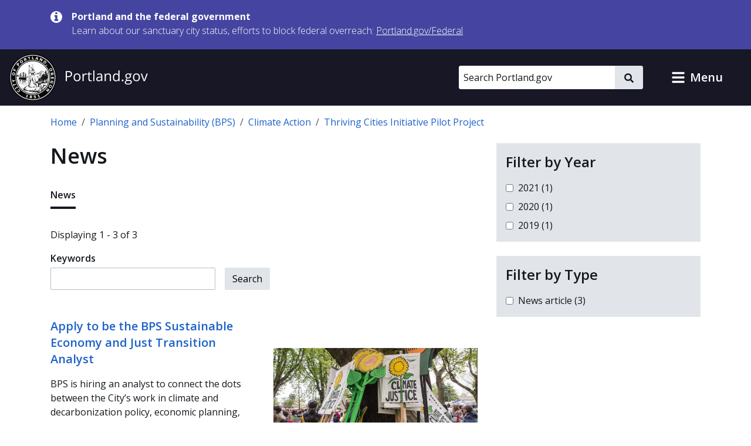

--- FILE ---
content_type: text/html; charset=UTF-8
request_url: https://www.portland.gov/bps/climate-action/thriving-cities/news
body_size: 17427
content:
<!DOCTYPE html>
<html lang="en" dir="ltr" prefix="og: https://ogp.me/ns#">
  <head>
    <meta charset="utf-8" />
<noscript><style>form.antibot * :not(.antibot-message) { display: none !important; }</style>
</noscript><meta name="geo.placename" content="Portland" />
<meta name="geo.position" content="45.515012;-122.679096" />
<meta name="geo.region" content="US-OR" />
<meta name="robots" content="noindex" />
<link rel="canonical" href="https://www.portland.gov/bps/climate-action/thriving-cities/news" />
<meta property="og:site_name" content="Portland.gov" />
<meta property="og:url" content="https://www.portland.gov/bps/climate-action/thriving-cities/news" />
<meta property="og:title" content="News" />
<meta name="twitter:card" content="summary" />
<meta name="twitter:title" content="News" />
<meta name="MobileOptimized" content="width" />
<meta name="HandheldFriendly" content="true" />
<meta name="viewport" content="width=device-width, initial-scale=1.0" />
<link rel="alternate" hreflang="x-default" href="https://www.portland.gov/bps/climate-action/thriving-cities/news" />
<link rel="alternate" hreflang="en" href="https://www.portland.gov/bps/climate-action/thriving-cities/news" />
<link rel="alternate" hreflang="es" href="https://www.portland.gov/es/group/715/news" />
<link rel="alternate" hreflang="vi" href="https://www.portland.gov/vi/group/715/news" />
<link rel="alternate" hreflang="zh-hans" href="https://www.portland.gov/zh-hans/group/715/news" />
<link rel="alternate" hreflang="ru" href="https://www.portland.gov/ru/group/715/news" />
<link rel="alternate" hreflang="uk" href="https://www.portland.gov/uk/group/715/news" />
<link rel="alternate" hreflang="ro" href="https://www.portland.gov/ro/group/715/news" />
<link rel="alternate" hreflang="ne" href="https://www.portland.gov/ne/group/715/news" />
<link rel="alternate" hreflang="ja" href="https://www.portland.gov/ja/group/715/news" />
<link rel="alternate" hreflang="ko" href="https://www.portland.gov/ko/group/715/news" />
<link rel="alternate" hreflang="fil" href="https://www.portland.gov/fil/group/715/news" />
<link rel="alternate" hreflang="lo" href="https://www.portland.gov/lo/group/715/news" />
<link rel="alternate" hreflang="ar" href="https://www.portland.gov/ar/group/715/news" />
<link rel="alternate" hreflang="km" href="https://www.portland.gov/km/group/715/news" />
<link rel="alternate" hreflang="so" href="https://www.portland.gov/so/group/715/news" />
<link rel="alternate" hreflang="chk" href="https://www.portland.gov/chk/group/715/news" />
<link rel="icon" href="/themes/custom/cloudy/favicon.ico" type="image/vnd.microsoft.icon" />
<link rel="alternate" type="application/rss+xml" title="News" href="https://www.portland.gov/bps/climate-action/thriving-cities/news/rss" />

    <title>News | Thriving Cities Initiative Pilot Project | Portland.gov</title>
    <link rel="preconnect" href="https://fonts.googleapis.com">
    <link rel="preconnect" href="https://fonts.gstatic.com" crossorigin>
    <link href="https://fonts.googleapis.com/css2?family=Open+Sans:ital,wght@0,300..800;1,300..800&display=swap" rel="stylesheet">
    <link rel="stylesheet" media="all" href="/sites/default/files/css/css_dombLcbx6CdMAgpPzak1pKMSniak7a2Jt1Ma1QU13Yk.css?delta=0&amp;language=en&amp;theme=cloudy&amp;include=[base64]" />
<link rel="stylesheet" media="all" href="/sites/default/files/css/css_QhzZ_ZHP-tzk99cUKktZjzK35u2keswKYRYj_zTheJY.css?delta=1&amp;language=en&amp;theme=cloudy&amp;include=[base64]" />

          
    <script type="application/json" data-drupal-selector="drupal-settings-json">{"path":{"baseUrl":"\/","pathPrefix":"","currentPath":"group\/715\/news","currentPathIsAdmin":false,"isFront":false,"currentLanguage":"en","currentQuery":{"destination":"\/bps\/climate-action\/thriving-cities\/news"}},"pluralDelimiter":"\u0003","suppressDeprecationErrors":true,"gtag":{"tagId":"","consentMode":false,"otherIds":[],"events":[],"additionalConfigInfo":[]},"ajaxPageState":{"libraries":"[base64]","theme":"cloudy","theme_token":null},"ajaxTrustedUrl":{"\/bps\/climate-action\/thriving-cities\/news":true,"\/search":true},"gtm":{"tagId":null,"settings":{"data_layer":"dataLayer","include_classes":false,"allowlist_classes":"google\nnonGooglePixels\nnonGoogleScripts\nnonGoogleIframes","blocklist_classes":"customScripts\ncustomPixels","include_environment":true,"environment_id":"env-1","environment_token":"gX0sWBBfUHwzWER-y90CyQ"},"tagIds":["GTM-5DGTRSB"]},"admin_dialogs":{"paths":{"\/admin\/config\/system\/actions\/configure\/*":{"class":["use-ajax"],"data-dialog-type":"modal","data-dialog-options":"{\u0022width\u0022:\u0022550\u0022}"},"\/admin\/config\/search\/redirect\/add*":{"class":["use-ajax"],"data-dialog-type":"modal","data-dialog-options":"{\u0022width\u0022:\u0022650\u0022}"},"\/admin\/config\/user-interface\/admin-toolbar*":{"class":["use-ajax"],"data-dialog-type":"modal","data-dialog-options":"{\u0022width\u0022:\u0022550\u0022}"},"\/aggregator\/sources\/add*":{"class":["use-ajax"],"data-dialog-type":"modal","data-dialog-options":"{\u0022width\u0022:\u0022550\u0022}"},"\/aggregator\/sources\/*\/delete*":{"class":["use-ajax"],"data-dialog-type":"modal","data-dialog-options":"{\u0022width\u0022:\u0022550\u0022}"},"\/admin\/config\/services\/aggregator\/settings*":{"class":["use-ajax"],"data-dialog-type":"modal","data-dialog-options":"{\u0022width\u0022:\u0022550\u0022}"},"*\/admin\/config\/content\/paragraphs*":{"class":["use-ajax"],"data-dialog-type":"modal","data-dialog-options":"{\u0022width\u0022:\u0022550\u0022}"},"\/admin\/config\/services\/aggregator\/delete\/*":{"class":["use-ajax"],"data-dialog-type":"modal","data-dialog-options":"{\u0022width\u0022:\u0022550\u0022}"},"\/admin\/config\/system\/delete-orphans*":{"class":["use-ajax"],"data-dialog-type":"modal","data-dialog-options":"{\u0022width\u0022:\u0022550\u0022}"},"\/admin\/config\/development\/settings*":{"class":["use-ajax"],"data-dialog-type":"modal","data-dialog-options":"{\u0022width\u0022:\u0022550\u0022}"},"\/aggregator\/sources\/*\/configure*":{"class":["use-ajax"],"data-dialog-type":"modal","data-dialog-options":"{\u0022width\u0022:\u0022550\u0022}"},"\/comment\/*\/edit*":{"class":["use-ajax"],"data-dialog-type":"modal","data-dialog-options":"{\u0022width\u0022:\u0022550\u0022}"},"\/admin\/config\/search\/simplesitemap\/variants*":{"class":["use-ajax"],"data-dialog-type":"modal","data-dialog-options":"{\u0022width\u0022:\u0022550\u0022}"},"\/admin\/config\/search\/simplesitemap\/types\/*":{"class":["use-ajax"],"data-dialog-type":"modal","data-dialog-options":"{\u0022width\u0022:\u0022550\u0022}"},"\/admin\/config\/system\/file-resup-settings*":{"class":["use-ajax"],"data-dialog-type":"modal","data-dialog-options":"{\u0022width\u0022:\u0022550\u0022}"},"\/admin\/config\/media\/image_effects*":{"class":["use-ajax"],"data-dialog-type":"modal","data-dialog-options":"{\u0022width\u0022:\u0022550\u0022}"},"\/admin\/config\/media\/image-styles\/manage\/*\/effects\/*":{"class":["use-ajax"],"data-dialog-type":"modal","data-dialog-options":"{\u0022width\u0022:\u0022550\u0022}"},"\/admin\/config\/media\/media_file_delete\/settings*":{"class":["use-ajax"],"data-dialog-type":"modal","data-dialog-options":"{\u0022width\u0022:\u0022550\u0022}"},"\/admin\/config\/media\/media-library*":{"class":["use-ajax"],"data-dialog-type":"modal","data-dialog-options":"{\u0022width\u0022:\u0022550\u0022}"},"*\/admin\/config\/services\/rss-publishing*":{"class":["use-ajax"],"data-dialog-type":"modal","data-dialog-options":"{\u0022width\u0022:\u0022550\u0022}"},"*\/admin\/config\/development\/maintenance*":{"class":["use-ajax"],"data-dialog-type":"modal","data-dialog-options":"{\u0022width\u0022:\u0022550\u0022}"},"*\/admin\/modules\/install*":{"class":["use-ajax"],"data-dialog-type":"modal","data-dialog-options":"{\u0022width\u0022:\u0022550\u0022}"},"*\/admin\/theme\/install*":{"class":["use-ajax"],"data-dialog-type":"modal","data-dialog-options":"{\u0022width\u0022:\u0022550\u0022}"},"*\/admin\/config\/development\/logging*":{"class":["use-ajax"],"data-dialog-type":"modal","data-dialog-options":"{\u0022width\u0022:\u0022550\u0022}"},"*\/admin\/config\/regional\/settings*":{"class":["use-ajax"],"data-dialog-type":"modal","data-dialog-options":"{\u0022width\u0022:\u0022550\u0022}"},"*\/admin\/config\/media\/media-settings*":{"class":["use-ajax"],"data-dialog-type":"modal","data-dialog-options":"{\u0022width\u0022:\u0022550\u0022}"},"*\/admin\/config\/media\/image-toolkit*":{"class":["use-ajax"],"data-dialog-type":"modal","data-dialog-options":"{\u0022width\u0022:\u0022550\u0022}"},"\/admin\/config\/services\/rest\/resource\/*\/edit":{"class":["use-ajax"],"data-dialog-type":"modal","data-dialog-options":"{\u0022width\u0022:\u0022550\u0022}"},"\/admin\/config\/user-interface\/shortcut\/link\/*":{"class":["use-ajax"],"data-dialog-type":"modal","data-dialog-options":"{\u0022width\u0022:\u0022550\u0022}"}},"selectors":{"a.media-library-item__remove":{"class":["use-ajax"],"data-dialog-type":"modal","data-dialog-options":"{\u0022width\u0022:\u0022550\u0022}"},"#menu-overview li.edit a":{"class":["use-ajax"],"data-dialog-type":"modal","data-dialog-options":"{\u0022width\u0022:\u0022650\u0022}"},".node-revision-table .revert a":{"class":["use-ajax"],"data-dialog-type":"modal","data-dialog-options":"{\u0022width\u0022:\u0022550\u0022}"},".node-revision-table .delete a":{"class":["use-ajax"],"data-dialog-type":"modal","data-dialog-options":"{\u0022width\u0022:\u0022550\u0022}"}}},"dataLayer":{"defaultLang":"en","languages":{"en":{"id":"en","name":"English","direction":"ltr","weight":0},"es":{"id":"es","name":"Spanish","direction":"ltr","weight":1},"vi":{"id":"vi","name":"Vietnamese","direction":"ltr","weight":2},"zh-hans":{"id":"zh-hans","name":"Chinese","direction":"ltr","weight":3},"ru":{"id":"ru","name":"Russian","direction":"ltr","weight":4},"uk":{"id":"uk","name":"Ukrainian","direction":"ltr","weight":5},"ro":{"id":"ro","name":"Romanian","direction":"ltr","weight":6},"ne":{"id":"ne","name":"Nepali","direction":"ltr","weight":7},"ja":{"id":"ja","name":"Japanese","direction":"ltr","weight":8},"ko":{"id":"ko","name":"Korean","direction":"ltr","weight":9},"fil":{"id":"fil","name":"Filipino\/Tagalog","direction":"ltr","weight":10},"lo":{"id":"lo","name":"Lao","direction":"ltr","weight":11},"ar":{"id":"ar","name":"Arabic","direction":"rtl","weight":12},"km":{"id":"km","name":"Khmer","direction":"ltr","weight":13},"so":{"id":"so","name":"Somali","direction":"ltr","weight":14},"chk":{"id":"chk","name":"Chuukese","direction":"ltr","weight":15}}},"data":{"extlink":{"extTarget":false,"extTargetAppendNewWindowDisplay":false,"extTargetAppendNewWindowLabel":"(opens in a new window)","extTargetNoOverride":false,"extNofollow":false,"extTitleNoOverride":true,"extNoreferrer":false,"extFollowNoOverride":false,"extClass":"ext","extLabel":"(link is external)","extImgClass":false,"extSubdomains":true,"extExclude":"","extInclude":"","extCssExclude":"#toolbar-administration, .field--name-field-facebook, .field--name-field-twitter, .field--name-field-instagram, .field--name-field-youtube, .field--name-field-linkedin, .field--name-field-nextdoor, .cloudy-global-menu, .block-cloudy-main-menu","extCssInclude":"","extCssExplicit":"","extAlert":false,"extAlertText":"This link will take you to an external web site. We are not responsible for their content.","extHideIcons":false,"mailtoClass":"0","telClass":"0","mailtoLabel":"(link sends email)","telLabel":"(link is a phone number)","extUseFontAwesome":true,"extIconPlacement":"append","extPreventOrphan":false,"extFaLinkClasses":"fa fa-external-link-alt","extFaMailtoClasses":"fa fa-envelope-o","extAdditionalLinkClasses":"","extAdditionalMailtoClasses":"","extAdditionalTelClasses":"","extFaTelClasses":"fa fa-phone","allowedDomains":["portland.gov","www.portland.gov","portlandoregon.gov","www.portlandoregon.gov","efiles.portlandoregon.gov","portlandmaps.com","www.portlandmaps.com","www.governmentjobs.com"],"extExcludeNoreferrer":""}},"ckeditorAccordion":{"accordionStyle":{"collapseAll":0,"keepRowsOpen":1,"animateAccordionOpenAndClose":0,"openTabsWithHash":0,"allowHtmlInTitles":0}},"facets":{"softLimit":{"news_group_news_published_on_year":3},"softLimitSettings":{"news_group_news_published_on_year":{"showLessLabel":"Show less","showMoreLabel":"Show more"}}},"search_api_autocomplete":{"search_portland_gov":{"delay":500,"auto_submit":true,"min_length":3}},"ajax":[],"user":{"uid":0,"permissionsHash":"26310960ab48ebc1428a5039eca0fa6858b2d62b81890b0e331401037acea6cf"}}</script>
<script src="/sites/default/files/js/js_iGscYrfVoRsBDaOTyOgRkEfhP_BfLvTHz748JNeNhXs.js?scope=header&amp;delta=0&amp;language=en&amp;theme=cloudy&amp;include=[base64]"></script>
<script src="/modules/contrib/google_tag/js/gtag.js?t9noqz"></script>
<script src="/modules/contrib/google_tag/js/gtm.js?t9noqz"></script>

    <script>
        /*to prevent Firefox FOUC, this must be here*/
        let FF_FOUC_FIX;
    </script>
  </head>
  <body class="group-page tci path-group">
        <a href="#main-content" class="visually-hidden-focusable skip-link">
      Skip to main content
    </a>
    <noscript><iframe src="https://www.googletagmanager.com/ns.html?id=GTM-5DGTRSB&gtm_auth=gX0sWBBfUHwzWER-y90CyQ&gtm_preview=env-1&gtm_cookies_win=x"
                  height="0" width="0" style="display:none;visibility:hidden"></iframe></noscript>

      <div class="dialog-off-canvas-main-canvas" data-off-canvas-main-canvas>
      

  
      <div class="region region-pre-header">
      <section class="views-element-container block block-views block-views-blockalerts-block-1" id="block-cloudy-views-block-alerts-block-1" data-block-plugin-id="views_block:alerts-block_1" aria-label="alerts">
  
    
      <div class="content">
      <div><div class="skip-editoria11y-check view view-alerts view-id-alerts view-display-id-block_1 js-view-dom-id-202928ecead8f6956cc45331fe7f55eac02b805a738f40794cea0d4480d0d9a3">
  
    
      
      <div class="view-content">
              <div class="views-row">
        

<div class="cloudy-alert alert--info"
   data-nid="49539"
         data-changed="1768161096"
      >
  <div class="container">
    <div class="cloudy-alert__wrapper">
      <span class="visually-hidden">informational alert</span>
        <span class="icon icon--size-s" aria-hidden="true"><svg id="icon-information" role="img" xmlns="http://www.w3.org/2000/svg" viewBox="0 0 16 16" width="16" height="16"><title>information</title><path fill="currentColor" d="M10.6667 13C10.6667 13.1875 10.5208 13.3333 10.3333 13.3333H5.66667C5.47917 13.3333 5.33333 13.1875 5.33333 13V11.3333C5.33333 11.1458 5.47917 11 5.66667 11H6.66667V7.66667H5.66667C5.47917 7.66667 5.33333 7.52083 5.33333 7.33333V5.66667C5.33333 5.47917 5.47917 5.33333 5.66667 5.33333H9C9.1875 5.33333 9.33333 5.47917 9.33333 5.66667V11H10.3333C10.5208 11 10.6667 11.1458 10.6667 11.3333V13ZM9.33333 3.66667C9.33333 3.85417 9.1875 4 9 4H7C6.8125 4 6.66667 3.85417 6.66667 3.66667V2C6.66667 1.8125 6.8125 1.66667 7 1.66667H9C9.1875 1.66667 9.33333 1.8125 9.33333 2V3.66667ZM16 8C16 3.58333 12.4167 0 8 0C3.58333 0 0 3.58333 0 8C0 12.4167 3.58333 16 8 16C12.4167 16 16 12.4167 16 8Z" /></svg></span>
      <div class="cloudy-alert__wrapper-inner">
        <div class="cloudy-alert__title fw-bold"><span class="field field--name-title field--type-string field--label-hidden">Portland and the federal government</span>
</div><div class="cloudy-alert__body">



<div class="clearfix text-formatted field field--label-hidden field--name-field-alert-text field--type-text-long ck-content"><div class="field__item"><p><span>Learn about our sanctuary city status, efforts to block federal overreach:&nbsp;</span><a href="https://www.portland.gov/federal" id="menur1ghp" rel="noreferrer noopener" title="https://www.portland.gov/federal"><span>Portland.gov/Federal</span></a></p></div></div></div>
              </div>
    </div>
  </div>
</div>

    </div>
  
    </div>
  
          </div>
</div>

    </div>
  </section>

    </div>
  

  <header role="banner" id="header" class="cloudy-header" aria-label="Site header">
    <div
      class="cloudy-header__wrapper d-flex justify-content-between align-items-center flex-wrap px-0">
            
      <div class="region region-header cloudy-header__logo-wrapper">
        <a href="/" class="align-self-center" aria-label="Portland.gov home" title="Portland.gov home" rel="home">
          <picture>
        <source media="(max-width: 767.98px)"
            srcset="/themes/custom/cloudy/images/brand/seal-logo-mobile.png,
            /themes/custom/cloudy/images/brand/seal-logo-mobile-2x.png 2x,
            /themes/custom/cloudy/images/brand/seal-logo-mobile-3x.png 3x" />
        <source media="(min-width: 768px)"
            srcset="/themes/custom/cloudy/images/brand/seal-logo.png,
            /themes/custom/cloudy/images/brand/seal-logo-2x.png 2x,
            /themes/custom/cloudy/images/brand/seal-logo-3x.png 3x" />
        <img src="/themes/custom/cloudy/images/brand/seal-logo.png"
            width="236"
            height="80"
            alt=""
            class="img-fluid" />
      </picture>
        
  </a>

    </div>
  

      
                            
        <button type="button" data-bs-toggle="collapse" aria-expanded="false" role="button" data-bs-target="#cloudy-search" aria-controls="cloudy-search" aria-label="toggle site search" class="btn collapsed cloudy-header__toggle cloudy-header__toggle--search">
          <span class="toggle__label">
            <span class="icon toggle-icon icon-search"></span>
            Search
          </span>
        </button>
      
                    <div id="cloudy-search" class="cloudy-header__search-wrapper collapse" data-cloudy-esc-collapse="" data-bs-parent="#header">
          <div class="d-flex px-4 py-6 px-md-0 py-lg-0 align-items-center">
            
      <div class="region region-header-form cloudy-header__search-region">
      






<div class="search-api-page-block-form-search-portland-gov search-api-page-block-form search-form search-block-form container-inline cloudy-search-form cloudy-search-form--small block block-search-api-page block-search-api-page-form-block d-block d-lg-flex align-items-center" data-drupal-selector="search-api-page-block-form-search-portland-gov" novalidate="" id="block-searchapipagesearchblockform" data-block-plugin-id="search_api_page_form_block">
      
        
      <div class="content w-100">
    
<form role="search" action="/search" method="get" id="search-api-page-block-form-search-portland-gov" accept-charset="UTF-8">
        <div class="js-form-item form-item js-form-type-search-api-autocomplete form-item-keys js-form-item-keys form-no-label">
          <label for="edit-keys" class="visually-hidden">Search</label>
                

  <input placeholder="Search Portland.gov" aria-label="Search Portland.gov" title="Search Portland.gov" size="20" data-twig-suggestion="search-api-page-block-form-search-portland-gov" data-drupal-selector="edit-keys" data-search-api-autocomplete-search="search_portland_gov" class="form-autocomplete cloudy-search-form__input" data-autocomplete-path="/search_api_autocomplete/search_portland_gov" type="search" id="edit-keys" name="keys" value="" maxlength="128" />

                  </div>
<div data-twig-suggestion="search-api-page-block-form-search-portland-gov" data-drupal-selector="edit-actions" class="form-actions js-form-wrapper form-wrapper" id="edit-actions--2">

    <button  data-twig-suggestion="search-api-page-block-form-search-portland-gov" data-drupal-selector="edit-submit" type="submit" id="edit-submit" name="op" value="" class="button js-form-submit form-submit cloudy-btn--icon">
      <span class="visually-hidden">
        Search
      </span>
      <span class="icon icon--size-xs" aria-hidden="false"><svg id="icon-search" role="img" xmlns="http://www.w3.org/2000/svg" viewBox="0 0 16 16" width="16" height="16"><title>search</title><path fill="currentColor" d="M15.7812 13.8438L12.6562 10.7188C12.5104 10.5729 12.3333 10.5 12.125 10.5H11.625C12.5417 9.33333 13 8 13 6.5C13 5.3125 12.7083 4.22917 12.125 3.25C11.5417 2.25 10.75 1.45833 9.75 0.875C8.77083 0.291667 7.6875 0 6.5 0C5.3125 0 4.21875 0.291667 3.21875 0.875C2.23958 1.45833 1.45833 2.25 0.875 3.25C0.291667 4.22917 0 5.3125 0 6.5C0 7.6875 0.291667 8.78125 0.875 9.78125C1.45833 10.7604 2.23958 11.5417 3.21875 12.125C4.21875 12.7083 5.3125 13 6.5 13C8 13 9.33333 12.5417 10.5 11.625V12.125C10.5 12.3333 10.5729 12.5104 10.7188 12.6562L13.8438 15.7812C13.9896 15.9271 14.1667 16 14.375 16C14.5833 16 14.7604 15.9271 14.9062 15.7812L15.7812 14.9062C15.9271 14.7604 16 14.5833 16 14.375C16 14.1667 15.9271 13.9896 15.7812 13.8438ZM6.5 10.5C5.77083 10.5 5.09375 10.3229 4.46875 9.96875C3.86458 9.61458 3.38542 9.13542 3.03125 8.53125C2.67708 7.90625 2.5 7.22917 2.5 6.5C2.5 5.77083 2.67708 5.10417 3.03125 4.5C3.38542 3.875 3.86458 3.38542 4.46875 3.03125C5.09375 2.67708 5.77083 2.5 6.5 2.5C7.22917 2.5 7.89583 2.67708 8.5 3.03125C9.125 3.38542 9.61458 3.875 9.96875 4.5C10.3229 5.10417 10.5 5.77083 10.5 6.5C10.5 7.22917 10.3229 7.90625 9.96875 8.53125C9.61458 9.13542 9.125 9.61458 8.5 9.96875C7.89583 10.3229 7.22917 10.5 6.5 10.5Z" /></svg></span>    </button>
  
</div>

  </form>

  </div>
</div>

    </div>
  

                        <button type="button" data-bs-toggle="collapse" aria-expanded="false" role="button" data-bs-target="#cloudy-search" aria-controls="cloudy-search" aria-label="close site search" class="cloudy-header__close-search">
              <span class="icon icon--size-s m-0" aria-hidden="false"><svg id="icon-close" xmlns="http://www.w3.org/2000/svg" aria-hidden="true" focusable="false" viewBox="0 0 16 16" width="16" height="16"><title>close</title><path fill="currentColor" d="M9.61001 7.66556L13.5381 3.73744C13.7334 3.54217 13.7334 3.22561 13.5381 3.03034L12.6542 2.14645C12.459 1.95118 12.1424 1.95118 11.9471 2.14645L8.01902 6.07457L4.09099 2.14653C3.89572 1.95126 3.57916 1.95126 3.38388 2.14653L2.5 3.03042C2.30473 3.22569 2.30473 3.54225 2.5 3.73752L6.42803 7.66556L2.75475 11.3388C2.55948 11.5341 2.55948 11.8507 2.75475 12.0459L3.63863 12.9298C3.8339 13.1251 4.15047 13.1251 4.34574 12.9298L8.01902 9.25655L11.6924 12.9299C11.8877 13.1252 12.2042 13.1252 12.3995 12.9299L13.2834 12.046C13.4787 11.8508 13.4787 11.5342 13.2834 11.3389L9.61001 7.66556Z" /></svg></span>            </button>
          </div>
        </div>
      
            
            <button type="button" data-bs-toggle="collapse" aria-expanded="false" role="button" data-bs-target="#cloudy-menu" aria-controls="cloudy-menu" aria-label="toggle site menu" class="btn collapsed cloudy-header__toggle cloudy-header__toggle--menu">
        <span class="toggle__label">
          <span class="icon toggle-icon"></span>
          Menu
        </span>
      </button>
    </div>

        <div id="cloudy-menu" class="cloudy-header__menu-wrapper collapse" data-cloudy-esc-collapse="" data-bs-parent="#header">
      
      <div class="container py-4 region region-primary-menu">
      






<nav id="block-cloudy-main-menu" data-block-plugin-id="system_menu_block:main" class="block block-system block-system-menu-blockmain">
      
          <h2 class="h3">General Information</h2>
        
      
  

<ul class="list-unstyled mb-0 mx-n4 tiles">
                <li class="d-flex">
          

<a href="/advisory-groups" class="mega-menu__link--gtm tile d-flex  text-decoration-none p-4 flex-grow-1">
                      <div class="d-flex flex-column">
      <span class="h5 mb-0 text-primary">Advisory Groups</span>
      <span class="text-dark">Groups, boards, and commissions.</span>
    </div>
  
              <i class="fas fa-arrow-right d-md-none me-0 ms-auto align-self-center text-muted"></i>
            </a>
        </li>
              <li class="d-flex">
          

<a href="/bureaus-offices" class="mega-menu__link--gtm tile d-flex  text-decoration-none p-4 flex-grow-1">
                      <div class="d-flex flex-column">
      <span class="h5 mb-0 text-primary">Bureaus and Offices</span>
      <span class="text-dark">City departments.</span>
    </div>
  
              <i class="fas fa-arrow-right d-md-none me-0 ms-auto align-self-center text-muted"></i>
            </a>
        </li>
              <li class="d-flex">
          

<a href="/events" class="mega-menu__link--gtm tile d-flex  text-decoration-none p-4 flex-grow-1">
                      <div class="d-flex flex-column">
      <span class="h5 mb-0 text-primary">Calendar of Events</span>
      <span class="text-dark">Events, public meetings, and hearings.</span>
    </div>
  
              <i class="fas fa-arrow-right d-md-none me-0 ms-auto align-self-center text-muted"></i>
            </a>
        </li>
              <li class="d-flex">
          

<a href="/charter-code-policies" class="mega-menu__link--gtm tile d-flex  text-decoration-none p-4 flex-grow-1">
                      <div class="d-flex flex-column">
      <span class="h5 mb-0 text-primary">Charter, Code, Policies</span>
      <span class="text-dark">Official City documents.</span>
    </div>
  
              <i class="fas fa-arrow-right d-md-none me-0 ms-auto align-self-center text-muted"></i>
            </a>
        </li>
              <li class="d-flex">
          

<a href="/council" class="mega-menu__link--gtm tile d-flex  text-decoration-none p-4 flex-grow-1">
                      <div class="d-flex flex-column">
      <span class="h5 mb-0 text-primary">City Council</span>
      <span class="text-dark">Districts, officials, meetings, and news.</span>
    </div>
  
              <i class="fas fa-arrow-right d-md-none me-0 ms-auto align-self-center text-muted"></i>
            </a>
        </li>
              <li class="d-flex">
          

<a href="/construction" class="mega-menu__link--gtm tile d-flex  text-decoration-none p-4 flex-grow-1">
                      <div class="d-flex flex-column">
      <span class="h5 mb-0 text-primary">Construction Projects</span>
      <span class="text-dark">Building, transportation, maintenance, and sewer projects.</span>
    </div>
  
              <i class="fas fa-arrow-right d-md-none me-0 ms-auto align-self-center text-muted"></i>
            </a>
        </li>
              <li class="d-flex">
          

<a href="/parks/search" class="mega-menu__link--gtm tile d-flex  text-decoration-none p-4 flex-grow-1">
                      <div class="d-flex flex-column">
      <span class="h5 mb-0 text-primary">Find a Park</span>
      <span class="text-dark">Parks, facilities, and reservations.</span>
    </div>
  
              <i class="fas fa-arrow-right d-md-none me-0 ms-auto align-self-center text-muted"></i>
            </a>
        </li>
              <li class="d-flex">
          

<a href="/neighborhoods" class="mega-menu__link--gtm tile d-flex  text-decoration-none p-4 flex-grow-1">
                      <div class="d-flex flex-column">
      <span class="h5 mb-0 text-primary">Neighborhoods</span>
      <span class="text-dark">Neighborhood directory.</span>
    </div>
  
              <i class="fas fa-arrow-right d-md-none me-0 ms-auto align-self-center text-muted"></i>
            </a>
        </li>
              <li class="d-flex">
          

<a href="/news" class="mega-menu__link--gtm tile d-flex  text-decoration-none p-4 flex-grow-1">
                      <div class="d-flex flex-column">
      <span class="h5 mb-0 text-primary">News</span>
      <span class="text-dark">Articles, blogs, press releases, public notices, and newsletters.</span>
    </div>
  
              <i class="fas fa-arrow-right d-md-none me-0 ms-auto align-self-center text-muted"></i>
            </a>
        </li>
              <li class="d-flex">
          

<a href="/projects" class="mega-menu__link--gtm tile d-flex  text-decoration-none p-4 flex-grow-1">
                      <div class="d-flex flex-column">
      <span class="h5 mb-0 text-primary">Projects</span>
      <span class="text-dark">Planning, outreach and education, strategic, and technology projects.</span>
    </div>
  
              <i class="fas fa-arrow-right d-md-none me-0 ms-auto align-self-center text-muted"></i>
            </a>
        </li>
              <li class="d-flex">
          

<a href="/services" class="mega-menu__link--gtm tile d-flex  text-decoration-none p-4 flex-grow-1">
                      <div class="d-flex flex-column">
      <span class="h5 mb-0 text-primary">Services and Resources</span>
      <span class="text-dark">Service and resource directory.</span>
    </div>
  
              <i class="fas fa-arrow-right d-md-none me-0 ms-auto align-self-center text-muted"></i>
            </a>
        </li>
              <li class="d-flex">
          

<a href="https://www.governmentjobs.com/careers/portlandor" class="mega-menu__link--gtm tile d-flex  text-decoration-none p-4 flex-grow-1">
                      <div class="d-flex flex-column">
      <span class="h5 mb-0 text-primary">Jobs with the City</span>
      <span class="text-dark">Opportunities posted to governmentjobs.com</span>
    </div>
  
              <i class="fas fa-arrow-right d-md-none me-0 ms-auto align-self-center text-muted"></i>
            </a>
        </li>
          </ul>

</nav>

    </div>
  
    </div>
  </header>

  
  <div class="bg-light admin-tabs" role="navigation" id="tabs">
    <div class="region region-tabs">
      
    </div>
  </div>


  
      <div class="region region-messages">
      <div data-drupal-messages-fallback class="hidden"></div>

    </div>
  

  
  <section class="pre-content container d-print-block">
    






<div id="block-cloudy-breadcrumbs" data-block-plugin-id="system_breadcrumb_block" class="block block-system block-system-breadcrumb-block mb-6">
      
        
        <div class="content">
      <nav class="mt-4" aria-label="breadcrumb">
  <ol class="breadcrumb">
                  <li class="breadcrumb-item">
          <a href="/">Home</a>
        </li>
                              <li class="breadcrumb-item">
          <a href="/bps">Planning and Sustainability (BPS)</a>
        </li>
                              <li class="breadcrumb-item">
          <a href="/bps/climate-action">Climate Action</a>
        </li>
                              <li class="breadcrumb-item">
          <a href="/bps/climate-action/thriving-cities">Thriving Cities Initiative Pilot Project</a>
        </li>
                  </ol>
</nav>

    </div>
  </div>

  </section>




<main id="main-content" class="d-print-block" role="main" data-swiftype-index="true">
      <div class="main-content container">
      <div  class="row">
        <div  class="col-lg order-1">
                      
      <div class="region region-content">
      






<div id="block-cloudy-page-title" data-block-plugin-id="page_title_block" class="block block-core block-page-title-block mb-6">
      
        
        <div class="content">
      
  <h1 class="page-title">News</h1>


    </div>
  </div>







<div id="block-cloudy-content" data-block-plugin-id="system_main_block" class="block block-system block-system-main-block mb-6">
      
        
        <div class="content">
      <div class="views-element-container"><div class="skip-editoria11y-check view view-news-index view-id-news_index view-display-id-page_group_news js-view-dom-id-871577d78889b5b463064c80a882114b8c84532ce2733518a77821f5bbe07bc8">
  
    
      <div class="view-header">
      <div class="skip-editoria11y-check view view-news-index view-id-news_index view-display-id-block_group_news_menu js-view-dom-id-fb8c38c56dfeeb75aa5e2dfcaee6f3fa7ae7d9e77ccf1f3961878bdb4e18fed5">
  
    
      
      <div class="view-content">
              <div class="views-row">
      <div class="views-field views-field-nothing"><span class="field-content"><div class="visually-hidden">Thriving Cities Initiative Pilot Project News Menu</div>
<ul class="nav nav-group-menu">
<li class="nav-item"><a href="/bps/climate-action/thriving-cities/news" class="nav-link active" aria-current="page">News</a></li>

 


</ul>
</span></div>
    </div>
  
    </div>
  
          </div>
Displaying 1 - 3 of 3
    </div>
        <div class="view-filters">
      
<form class="views-exposed-form" novalidate="" data-drupal-selector="views-exposed-form-news-index-page-group-news" action="/bps/climate-action/thriving-cities/news" method="get" id="views-exposed-form-news-index-page-group-news" accept-charset="UTF-8">
      <div class="form--inline clearfix">
    <div class="js-form-item form-item js-form-type-textfield form-item-search js-form-item-search">
          <label for="edit-search">Keywords</label>
                

  <input data-drupal-selector="edit-search" type="text" id="edit-search" name="search" value="" size="30" maxlength="128" class="form-text form-control" />

                  </div>
<div data-drupal-selector="edit-actions" class="form-actions js-form-wrapper form-wrapper" id="edit-actions">

  <input data-drupal-selector="edit-submit-news-index" type="submit" id="edit-submit-news-index" value="Search" class="button js-form-submit form-submit btn btn-light" />
</div>

</div>

  </form>

    </div>
    
      <div class="view-content">
              <div class="row position-relative">
  <div class="col order-2 order-md-1 position-static">
    <h2 class="h4"><a href="/bps/climate-action/news/2021/9/8/apply-be-bps-sustainable-economy-and-just-transition-analyst" class="stretched-link"><span class="field field--name-title field--type-string field--label-hidden">Apply to be the BPS Sustainable Economy and Just Transition Analyst</span>
</a></h3>
    <p>BPS is hiring an analyst to connect the dots between the City’s work in climate and decarbonization policy, economic planning, and community and economic development. Apply by Sept. 27, 2021 at 11:59 pm. </p>
    <p class="d-flex flex-wrap">
      <span class="pe-4">
                  <time datetime="2021-09-08T23:03:22Z" class="datetime">September 8, 2021 4:03 pm</time>

              </span>
      <span>News article </span>
    </p>
  </div>
      <div class="col-12 col-md-6 mb-4 mb-lg-0 order-1 order-md-2 d-flex align-items-center">
      
<div class="media media--type-image media--view-mode-featured"><picture><source srcset="/sites/default/files/styles/2_1_400w/public/2021/34234957181_2f4300f0a8_k.jpg?itok=cuFADowa 400w, /sites/default/files/styles/2_1_600w/public/2021/34234957181_2f4300f0a8_k.jpg?itok=QMTkaQnk 600w" media="all and (min-width: 576px)" type="image/jpeg" sizes="100vw" width="600" height="300"/><img loading="eager" width="600" height="300" src="/sites/default/files/styles/2_1_600w/public/2021/34234957181_2f4300f0a8_k.jpg?itok=QMTkaQnk" alt="Signs with words &quot;Climate Justice&quot; leaning against a large tree trunk" class="img-fluid"/></picture></div>
    </div>
  </div>
<hr class="mt-6 mb-8">

          <div class="row position-relative">
  <div class="col order-2 order-md-1 position-static">
    <h2 class="h4"><a href="/bps/climate-action/thriving-cities/news/2020/9/20/how-can-portland-work-toward-thriving-recovery" class="stretched-link"><span class="field field--name-title field--type-string field--label-hidden">How can Portland work toward a thriving recovery from COVID-19?</span>
</a></h3>
    <p>Outcomes of the second Thriving Cities Initiative workshop focused on the concept of using Doughnut Economics to create a thriving city, even amidst a global crisis.</p>
    <p class="d-flex flex-wrap">
      <span class="pe-4">
                  <time datetime="2020-09-20T18:01:53Z" class="datetime">September 20, 2020 11:01 am</time>

              </span>
      <span>News article </span>
    </p>
  </div>
      <div class="col-12 col-md-6 mb-4 mb-lg-0 order-1 order-md-2 d-flex align-items-center">
      
<div class="media media--type-image media--view-mode-featured"><picture><source srcset="/sites/default/files/styles/2_1_400w/public/2021/screenshot-2020-09-17-at-20.15-1-p-1600.png?itok=1LHUG2yM 400w, /sites/default/files/styles/2_1_600w/public/2021/screenshot-2020-09-17-at-20.15-1-p-1600.png?itok=3b_UcK3G 600w" media="all and (min-width: 576px)" type="image/png" sizes="100vw" width="600" height="300"/><img loading="eager" width="600" height="300" src="/sites/default/files/styles/2_1_600w/public/2021/screenshot-2020-09-17-at-20.15-1-p-1600.png?itok=3b_UcK3G" alt="Screenshot of Zoom call participants" class="img-fluid"/></picture></div>
    </div>
  </div>
<hr class="mt-6 mb-8">

          <div class="row position-relative">
  <div class="col order-2 order-md-1 position-static">
    <h2 class="h4"><a href="/bps/climate-action/thriving-cities/news/2019/9/28/exploring-portlands-city-portrait" class="stretched-link"><span class="field field--name-title field--type-string field--label-hidden">Exploring Portland&#039;s City Portrait</span>
</a></h3>
    <p>Outcomes of the first Thriving Cities Initiative workshop for Portland; the four City Portrait lenses: social, ecological, local, global impacts.</p>
    <p class="d-flex flex-wrap">
      <span class="pe-4">
                  <time datetime="2019-09-28T17:56:20Z" class="datetime">September 28, 2019 10:56 am</time>

              </span>
      <span>News article </span>
    </p>
  </div>
      <div class="col-12 col-md-6 mb-4 mb-lg-0 order-1 order-md-2 d-flex align-items-center">
      
<div class="media media--type-image media--view-mode-featured"><picture><source srcset="/sites/default/files/styles/2_1_400w/public/2021/img_5045_retouched-p-1600.jpeg?itok=F-1PWUax 400w, /sites/default/files/styles/2_1_600w/public/2021/img_5045_retouched-p-1600.jpeg?itok=f5ROoK4r 600w" media="all and (min-width: 576px)" type="image/jpeg" sizes="100vw" width="600" height="300"/><img loading="eager" width="600" height="300" src="/sites/default/files/styles/2_1_600w/public/2021/img_5045_retouched-p-1600.jpeg?itok=f5ROoK4r" alt="Conference room with more than 20 people and a speaker in front with a slide presentation" class="img-fluid"/></picture></div>
    </div>
  </div>
<hr class="mt-6 mb-8">

  
    </div>
  
      
              <div class="feed-icons">
      <a href="https://www.portland.gov/bps/climate-action/thriving-cities/news/rss" class="feed-icon">
  Subscribe to News
</a>

    </div>
  </div>
</div>

    </div>
  </div>







<div id="block-feedbacklink" data-block-plugin-id="block_content:7dc74839-c339-461f-9344-87a6db099602" class="block block-block-content block-block-content7dc74839-c339-461f-9344-87a6db099602 mt-8 mb-4">
      
        
        <div class="content">
      



<div class="clearfix text-formatted field field--label-hidden field--name-body field--type-text-with-summary"><div class="field__item"><p>See something we could improve on&nbsp;this page?&nbsp;<a href="/feedback">Give website feedback</a>.</p></div></div>
    </div>
  </div>

    </div>
  
                  </div>
        
                      <div class="cloudy-offcanvas-tools col-lg-4 offcanvas-lg offcanvas-end order-2" tabindex="-1" id="offcanvasTools" aria-labelledby="offcanvasToolsLabel">
    <div class="offcanvas-header">
      <h1 class="offcanvas-title" id="offcanvasToolsLabel">Page menu</h1>
      <button type="button" class="btn-close" data-bs-dismiss="offcanvas" data-bs-target="#offcanvasTools" aria-label="Close"></button>
    </div>
    <div class="offcanvas-body flex-column">
      






<div class="facet-inactive block-facet--checkbox block block-facets block-facet-blocknews-group-news-published-on-year mb-6" id="block-groupnewsfilterbyyear" data-block-plugin-id="facet_block:news_group_news_published_on_year">
      
        
        <div class="content">
      <div class="facets-widget-checkbox">
      <h2>Filter by Year</h2><ul data-drupal-facet-id="news_group_news_published_on_year" data-drupal-facet-alias="year" class="facet-inactive js-facets-checkbox-links item-list__checkbox"><li class="facet-item"><a href="/bps/climate-action/thriving-cities/news?f%5B0%5D=year%3A2021" rel="nofollow" data-drupal-facet-item-id="year-2021" data-drupal-facet-item-value="2021" data-drupal-facet-item-count="1"><span class="facet-item__value">2021</span>
  <span class="facet-item__count">(1)</span>
</a></li><li class="facet-item"><a href="/bps/climate-action/thriving-cities/news?f%5B0%5D=year%3A2020" rel="nofollow" data-drupal-facet-item-id="year-2020" data-drupal-facet-item-value="2020" data-drupal-facet-item-count="1"><span class="facet-item__value">2020</span>
  <span class="facet-item__count">(1)</span>
</a></li><li class="facet-item"><a href="/bps/climate-action/thriving-cities/news?f%5B0%5D=year%3A2019" rel="nofollow" data-drupal-facet-item-id="year-2019" data-drupal-facet-item-value="2019" data-drupal-facet-item-count="1"><span class="facet-item__value">2019</span>
  <span class="facet-item__count">(1)</span>
</a></li></ul>
</div>

    </div>
  </div>







<div class="facet-inactive hidden block-facet--checkbox block block-facets block-facet-blocknews-group-news-published-on-month mb-6" id="block-groupnewsfilterbymonth" data-block-plugin-id="facet_block:news_group_news_published_on_month">
      
        
        <div class="content">
      <div data-drupal-facet-id="news_group_news_published_on_month" class="facet-empty facet-hidden"><div class="facets-widget-checkbox">
      
</div>
</div>

    </div>
  </div>







<div class="facet-inactive block-facet--checkbox block block-facets block-facet-blocknews-group-news-type mb-6" id="block-groupnewsfilterbytype" data-block-plugin-id="facet_block:news_group_news_type">
      
        
        <div class="content">
      <div class="facets-widget-checkbox">
      <h2>Filter by Type</h2><ul data-drupal-facet-id="news_group_news_type" data-drupal-facet-alias="type" class="facet-inactive js-facets-checkbox-links item-list__checkbox"><li class="facet-item"><a href="/bps/climate-action/thriving-cities/news?f%5B0%5D=type%3A43" rel="nofollow" data-drupal-facet-item-id="type-43" data-drupal-facet-item-value="43" data-drupal-facet-item-count="3"><span class="facet-item__value">News article</span>
  <span class="facet-item__count">(3)</span>
</a></li></ul>
</div>

    </div>
  </div>







<div class="facet-inactive hidden block-facet--checkbox block block-facets block-facet-blocknews-group-news-topics mb-6" id="block-groupnewsfilterbytopic" data-block-plugin-id="facet_block:news_group_news_topics">
      
        
        <div class="content">
      <div data-drupal-facet-id="news_group_news_topics" class="facet-empty facet-hidden"><div class="facets-widget-checkbox">
      
</div>
</div>

    </div>
  </div>

    </div>
  </div>

  <button class="cloudy-offcanvas-button btn btn-lg btn-light d-lg-none order-0 ms-4 mb-4 w-auto" type="button" data-bs-toggle="offcanvas" data-bs-target="#offcanvasTools" aria-controls="offcanvasTools">
    <span class="icon icon--size-s" aria-hidden="false"><svg id="icon-filter" xmlns="http://www.w3.org/2000/svg" aria-hidden="true" focusable="false" viewBox="0 0 16 16" width="16" height="16"><title>filter</title><path fill="currentColor" d="M15.5 12H5V11.5C5 11.225 4.775 11 4.5 11H3.5C3.225 11 3 11.225 3 11.5V12H0.5C0.225 12 0 12.225 0 12.5V13.5C0 13.775 0.225 14 0.5 14H3V14.5C3 14.775 3.225 15 3.5 15H4.5C4.775 15 5 14.775 5 14.5V14H15.5C15.775 14 16 13.775 16 13.5V12.5C16 12.225 15.775 12 15.5 12ZM15.5 7H13V6.5C13 6.225 12.775 6 12.5 6H11.5C11.225 6 11 6.225 11 6.5V7H0.5C0.225 7 0 7.225 0 7.5V8.5C0 8.775 0.225 9 0.5 9H11V9.5C11 9.775 11.225 10 11.5 10H12.5C12.775 10 13 9.775 13 9.5V9H15.5C15.775 9 16 8.775 16 8.5V7.5C16 7.225 15.775 7 15.5 7ZM15.5 2H9V1.5C9 1.225 8.775 1 8.5 1H7.5C7.225 1 7 1.225 7 1.5V2H0.5C0.225 2 0 2.225 0 2.5V3.5C0 3.775 0.225 4 0.5 4H7V4.5C7 4.775 7.225 5 7.5 5H8.5C8.775 5 9 4.775 9 4.5V4H15.5C15.775 4 16 3.775 16 3.5V2.5C16 2.225 15.775 2 15.5 2Z" /></svg></span>    Page menu
  </button>

      </div>
    </div>
  </main>

  <footer class="cloudy-footer" role="contentinfo">
          <section class="cloudy-footer--top">
        <div class="container">
          <div class="row">
            <div class="col-12 col-md-8 order-2 order-md-1">
              
      <div class="region region-footer-top">
      






<div id="block-footeraccessibilitystatement" data-block-plugin-id="block_content:02922411-4e28-4548-bc1c-9996d35127fc" class="block block-block-content block-block-content02922411-4e28-4548-bc1c-9996d35127fc mb-6">
      
        
        <div class="content">
      



<div class="clearfix text-formatted field field--label-hidden field--name-body field--type-text-with-summary"><div class="field__item"><p>The City of Portland ensures meaningful access to City programs, services, and activities to comply with Civil Rights Title VI and ADA Title II laws and reasonably provides: translation, interpretation, modifications, accommodations, alternative formats, auxiliary aids and services. <a href="/311/ada-request">Request an ADA accommodation</a> or call <a href="tel:5038234000">503-823-4000</a>, Relay Service: <a href="tel:711">711</a>.</p><p><a href="tel:5038234000">503-823-4000</a>&nbsp; Traducción e Interpretación&nbsp;| Biên Dịch và Thông Dịch&nbsp;| 口笔译服务&nbsp;| Устный и письменный перевод&nbsp;| Turjumaad iyo Fasiraad&nbsp;| Письмовий і усний переклад&nbsp;| Traducere și interpretariat&nbsp;| Chiaku me Awewen Kapas&nbsp;| अनुवादन तथा व्याख्या</p></div></div>
    </div>
  </div>

    </div>
  
            </div>
            <div class="col-12 order-1 col-md-4 order-md-2 align-self-center mb-8 mb-md-0">
                            
<a href="/services" class="cloudy-link cloudy-link--has-background" ><span>Explore all services</span><span class="icon icon--size-xs" aria-hidden="false"><svg id="icon-arrow-right" xmlns="http://www.w3.org/2000/svg" aria-hidden="true" focusable="false" viewBox="0 0 16 16" width="16" height="16"><title>arrow right</title><path fill="currentColor" d="M14.5303 8.53033C14.8232 8.23744 14.8232 7.76256 14.5303 7.46967L9.75736 2.6967C9.46447 2.40381 8.98959 2.40381 8.6967 2.6967C8.40381 2.98959 8.40381 3.46447 8.6967 3.75736L12.9393 8L8.6967 12.2426C8.40381 12.5355 8.40381 13.0104 8.6967 13.3033C8.98959 13.5962 9.46447 13.5962 9.75736 13.3033L14.5303 8.53033ZM0 8.75H14V7.25H0V8.75Z" /></svg></span></a>            </div>
          </div>
        </div>
      </section>
    
          <section class="cloudy-footer--bottom">
        <div class="container">
          <div class="row">
            <div class="col-12 col-md-6 col-lg-3 mb-8">
              
              <div>
                

<div class="cloudy-contact-item">
  
      <h2 class="h6">General information</h2>
    
    <div class="cloudy-contact__resource">
              <div class="cloudy-contact-item__resource-wrapper">
        
<a href="mailto:311@portlandoregon.gov" class="cloudy-link   cloudy-link--has-icon" ><span class="icon icon--size-xs" aria-hidden="false"><svg id="icon-email" xmlns="http://www.w3.org/2000/svg" aria-hidden="true" focusable="false" viewBox="0 0 16 16" width="16" height="16"><title>email</title><path fill="currentColor" d="M14.5 2H1.5C0.671562 2 0 2.67156 0 3.5V12.5C0 13.3284 0.671562 14 1.5 14H14.5C15.3284 14 16 13.3284 16 12.5V3.5C16 2.67156 15.3284 2 14.5 2ZM14.5 3.5V4.77516C13.7993 5.34575 12.6822 6.233 10.2942 8.10297C9.76787 8.51694 8.72537 9.51147 8 9.49988C7.27475 9.51159 6.23191 8.51678 5.70584 8.10297C3.31813 6.23328 2.20078 5.34584 1.5 4.77516V3.5H14.5ZM1.5 12.5V6.69994C2.21606 7.27028 3.23153 8.07063 4.77931 9.28263C5.46234 9.82028 6.6585 11.0072 8 11C9.33491 11.0072 10.5159 9.8375 11.2204 9.28288C12.7682 8.07091 13.7839 7.27034 14.5 6.69997V12.5H1.5Z"/></svg></span><span>311@portlandoregon.gov</span></a>                </div>
              <div class="cloudy-contact-item__resource-wrapper">
        
<a href="tel:311" class="cloudy-link   cloudy-link--has-icon" ><span class="icon icon--size-xs" aria-hidden="false"><svg id="icon-phone" role="img" xmlns="http://www.w3.org/2000/svg" viewBox="0 0 16 16" width="16" height="16"><title>phone number</title><path fill="currentColor" d="M15.9059 0.771335L12.6537 0.0208469C12.487 -0.0208469 12.3202 0 12.1534 0.0833876C11.9866 0.166775 11.872 0.281433 11.8094 0.427362L10.3085 3.92964C10.2459 4.09642 10.2355 4.26319 10.2772 4.42997C10.3189 4.5759 10.4023 4.70098 10.5274 4.80521L12.4036 6.36873C11.8407 7.57785 11.0798 8.66189 10.1208 9.62085C9.18274 10.5798 8.0987 11.3407 6.86873 11.9036L5.33648 10.0274C5.23225 9.88143 5.09674 9.79805 4.92997 9.7772C4.76319 9.73551 4.60684 9.74593 4.46091 9.80847L0.958632 11.3094C0.791857 11.372 0.666775 11.4866 0.583388 11.6534C0.5 11.8202 0.479153 11.987 0.520847 12.1537L1.27134 15.4059C1.29218 15.5935 1.37557 15.7394 1.5215 15.8436C1.66743 15.9479 1.82378 16 1.99055 16C4.61726 16 7.05635 15.3433 9.30782 14.03C11.4967 12.7375 13.2375 10.9967 14.53 8.80782C15.8433 6.55635 16.5 4.11726 16.5 1.49055C16.5 1.32378 16.4479 1.16743 16.3436 1.0215C16.2394 0.87557 16.0935 0.792182 15.9059 0.771335Z" /></svg></span><span>311</span></a>        <span class="ps-1">Information and Customer Service</span>
      </div>
              <div class="cloudy-contact-item__resource-wrapper">
        
<a href="tel:503-823-4000" class="cloudy-link   cloudy-link--has-icon" ><span class="icon icon--size-xs" aria-hidden="false"><svg id="icon-phone" role="img" xmlns="http://www.w3.org/2000/svg" viewBox="0 0 16 16" width="16" height="16"><title>phone number</title><path fill="currentColor" d="M15.9059 0.771335L12.6537 0.0208469C12.487 -0.0208469 12.3202 0 12.1534 0.0833876C11.9866 0.166775 11.872 0.281433 11.8094 0.427362L10.3085 3.92964C10.2459 4.09642 10.2355 4.26319 10.2772 4.42997C10.3189 4.5759 10.4023 4.70098 10.5274 4.80521L12.4036 6.36873C11.8407 7.57785 11.0798 8.66189 10.1208 9.62085C9.18274 10.5798 8.0987 11.3407 6.86873 11.9036L5.33648 10.0274C5.23225 9.88143 5.09674 9.79805 4.92997 9.7772C4.76319 9.73551 4.60684 9.74593 4.46091 9.80847L0.958632 11.3094C0.791857 11.372 0.666775 11.4866 0.583388 11.6534C0.5 11.8202 0.479153 11.987 0.520847 12.1537L1.27134 15.4059C1.29218 15.5935 1.37557 15.7394 1.5215 15.8436C1.66743 15.9479 1.82378 16 1.99055 16C4.61726 16 7.05635 15.3433 9.30782 14.03C11.4967 12.7375 13.2375 10.9967 14.53 8.80782C15.8433 6.55635 16.5 4.11726 16.5 1.49055C16.5 1.32378 16.4479 1.16743 16.3436 1.0215C16.2394 0.87557 16.0935 0.792182 15.9059 0.771335Z" /></svg></span><span>503-823-4000</span></a>              </div>
                  <div class="cloudy-contact-item__resource-wrapper">
        
<a href="tel:711" class="cloudy-link   cloudy-link--has-icon" ><span class="icon icon--size-xs" aria-hidden="false"><svg id="icon-oregon-relay" role="img" xmlns="http://www.w3.org/2000/svg" viewBox="0 0 16 16" width="16" height="16"><title>Oregon Relay Service</title><path fill="currentColor" d="M7.59728 0.0622559C4.92023 0.0622559 0.5 1.99222 0.5 7.84436C0.769779 5.74838 2.61673 1.61868 7.59728 1.61868C12.5778 1.61868 13.0136 6.53696 13.0136 6.22568C13.0136 0.0622559 7.90856 0.0622559 7.59728 0.0622559Z" /><path fill="currentColor" d="M9.09144 16C11.7685 16 16.1887 14.07 16.1887 8.2179C15.9189 10.3139 14.072 14.4436 9.09144 14.4436C4.1109 14.4436 3.6751 9.52529 3.6751 9.83657C3.6751 16 8.78016 16 9.09144 16Z" /><path fill="currentColor" d="M7.22373 1.99222C8.75102 1.99222 9.97957 2.5897 10.7715 3.17393C10.9859 3.33208 10.7976 3.62297 10.5374 3.56606C7.43698 2.8881 3.30155 5.01081 3.30155 10.0233C3.30155 15.6265 7.97081 15.9377 6.47665 15.9377C4.98249 15.9377 0.749023 13.572 0.749023 9.02724C0.749023 4.48249 4.42218 1.99222 7.22373 1.99222Z" /><path fill="currentColor" d="M9.52725 13.9455C7.99996 13.9455 6.7714 13.348 5.9795 12.7638C5.76513 12.6057 5.95334 12.3148 6.21359 12.3717C9.31399 13.0496 13.4494 10.9269 13.4494 5.9144C13.4494 0.311285 8.78016 9.53674e-07 10.2743 9.53674e-07C11.7685 9.53674e-07 16.002 2.36576 16.002 6.91051C16.002 11.4553 12.3288 13.9455 9.52725 13.9455Z" /></svg></span><span>711</span></a>        <span class="ps-1">Oregon Relay Service</span>
      </div>
                                <h2 class="h6 mt-8">Follow on Social Media</h2>
                      <div class="cloudy-contact-item__resource-wrapper">
          <a href="https://www.facebook.com/PortlandORGov" class="cloudy-link   cloudy-link--has-icon"  aria-label="Facebook" ><span class="icon icon--size-xs" aria-hidden="false"><svg role="img" aria-hidden="true" focusable="false" width="16" height="16" viewBox="-4 0 16 16" fill="currentColor" xmlns="http://www.w3.org/2000/svg"><!-- Font Awesome Free 5.15.4 by @fontawesome - https://fontawesome.com License - https://fontawesome.com/license/free (Icons: CC BY 4.0, Fonts: SIL OFL 1.1, Code: MIT License) --><path d="M7.0068 9L7.3957 6.10437H4.96453V4.22531C4.96453 3.43313 5.30414 2.66094 6.393 2.66094H7.4982V0.195625C7.4982 0.195625 6.4952 0 5.53629 0C3.53418 0 2.22551 1.38688 2.22551 3.8975V6.10437H0V9H2.22551V16H4.96453V9H7.0068Z"/></svg></span><span>PortlandORGov</span></a>        </div>
                    <div class="cloudy-contact-item__resource-wrapper">
          <a href="https://x.com/PortlandGov" class="cloudy-link   cloudy-link--has-icon"  aria-label="X (formerly Twitter)" ><span class="icon icon--size-xs" aria-hidden="false"><svg role="img" aria-hidden="true" focusable="false" width="16" height="16" viewBox="0 0 512 512" fill="currentColor" xmlns="http://www.w3.org/2000/svg" ><!--!Font Awesome Free 6.5.2 by @fontawesome - https://fontawesome.com License - https://fontawesome.com/license/free Copyright 2024 Fonticons, Inc.--><path d="M389.2 48h70.6L305.6 224.2 487 464H345L233.7 318.6 106.5 464H35.8L200.7 275.5 26.8 48H172.4L272.9 180.9 389.2 48zM364.4 421.8h39.1L151.1 88h-42L364.4 421.8z"/></svg></span><span>PortlandGov</span></a>        </div>
                    <div class="cloudy-contact-item__resource-wrapper">
          <a href="https://www.instagram.com/PortlandGov" class="cloudy-link   cloudy-link--has-icon"  aria-label="Instagram" ><span class="icon icon--size-xs" aria-hidden="false"><svg role="img" aria-hidden="true" focusable="false" width="16" height="16" viewBox="0 0 16 16" fill="currentColor" xmlns="http://www.w3.org/2000/svg"><!-- Font Awesome Free 5.15.4 by @fontawesome - https://fontawesome.com License - https://fontawesome.com/license/free (Icons: CC BY 4.0, Fonts: SIL OFL 1.1, Code: MIT License) --><path d="M8.00179 3.89693C5.73162 3.89693 3.9005 5.72805 3.9005 7.99822C3.9005 10.2684 5.73162 12.0995 8.00179 12.0995C10.2719 12.0995 12.1031 10.2684 12.1031 7.99822C12.1031 5.72805 10.2719 3.89693 8.00179 3.89693ZM8.00179 10.6646C6.53475 10.6646 5.33542 9.46882 5.33542 7.99822C5.33542 6.52761 6.53118 5.33185 8.00179 5.33185C9.47239 5.33185 10.6682 6.52761 10.6682 7.99822C10.6682 9.46882 9.46882 10.6646 8.00179 10.6646V10.6646ZM13.2274 3.72917C13.2274 4.26102 12.7991 4.68578 12.2708 4.68578C11.739 4.68578 11.3142 4.25745 11.3142 3.72917C11.3142 3.20089 11.7426 2.77256 12.2708 2.77256C12.7991 2.77256 13.2274 3.20089 13.2274 3.72917ZM15.9438 4.70006C15.8831 3.41863 15.5904 2.28355 14.6516 1.34835C13.7165 0.413162 12.5814 0.120468 11.2999 0.0562186C9.97925 -0.0187395 6.02075 -0.0187395 4.70006 0.0562186C3.4222 0.116899 2.28712 0.409593 1.34835 1.34479C0.409593 2.27998 0.120468 3.41506 0.0562186 4.69649C-0.0187395 6.01718 -0.0187395 9.97568 0.0562186 11.2964C0.116899 12.5778 0.409593 13.7129 1.34835 14.6481C2.28712 15.5833 3.41863 15.876 4.70006 15.9402C6.02075 16.0152 9.97925 16.0152 11.2999 15.9402C12.5814 15.8795 13.7165 15.5868 14.6516 14.6481C15.5868 13.7129 15.8795 12.5778 15.9438 11.2964C16.0187 9.97568 16.0187 6.02075 15.9438 4.70006V4.70006ZM14.2376 12.7134C13.9592 13.4131 13.4202 13.952 12.717 14.234C11.664 14.6516 9.16542 14.5553 8.00179 14.5553C6.83815 14.5553 4.33597 14.6481 3.28656 14.234C2.58695 13.9556 2.04796 13.4166 1.76598 12.7134C1.34835 11.6605 1.44473 9.16185 1.44473 7.99822C1.44473 6.83458 1.35192 4.3324 1.76598 3.28299C2.0444 2.58338 2.58338 2.04439 3.28656 1.76241C4.33954 1.34479 6.83815 1.44116 8.00179 1.44116C9.16542 1.44116 11.6676 1.34835 12.717 1.76241C13.4166 2.04083 13.9556 2.57981 14.2376 3.28299C14.6552 4.33597 14.5588 6.83458 14.5588 7.99822C14.5588 9.16185 14.6552 11.664 14.2376 12.7134Z"/></svg></span><span>PortlandGov</span></a>        </div>
                                    </div>
</div>
              </div>
            </div>
            <div class="col-12 col-md-6 col-lg-3 mb-8">
              <div>
                
      <div class="region region-footer-second">
      <nav role="navigation" aria-labelledby="block-terms-policies-menu" id="block-terms-policies" data-block-plugin-id="system_menu_block:terms-policies" class="block block-menu navigation menu--terms-policies">
      
  <h2 id="block-terms-policies-menu">Terms, policies</h2>
  

        
  
  
  
  
  
            <ul class="menu">
              <li class="menu-item">
        <a href="/311/ada-request" title="Request accommodations under the Americans with Disabilities Act" data-drupal-link-system-path="node/25709">ADA Accommodation</a>
              </li>
          <li class="menu-item">
        <a href="/help/about/captioning-and-transcription-policy" title="Policies regarding the captioning and transcription of video and audio" data-drupal-link-system-path="node/569">Captioning, transcription</a>
              </li>
          <li class="menu-item">
        <a href="/help/about/privacy" data-drupal-link-system-path="node/571">Privacy policy</a>
              </li>
        </ul>
  


  </nav>

    </div>
  
              </div>
            </div>
            <div class="col-12 col-md-6 col-lg-3 mb-2 order-md-last">
              
      <div class="region region-footer-third">
      <nav role="navigation" aria-labelledby="block-portlandgov-menu" id="block-portlandgov" data-block-plugin-id="system_menu_block:footer" class="block block-menu navigation menu--footer">
      
  <h2 id="block-portlandgov-menu">Portland.gov</h2>
  

        
  
  
  
  
  
            <ul class="menu">
              <li class="menu-item">
        <a href="/help/about" data-drupal-link-system-path="node/6008">About this Website</a>
              </li>
          <li class="menu-item">
        <a href="https://employees.portland.gov/" title="Employee information on employees.portland.gov">Employee Portal</a>
              </li>
        </ul>
  


  </nav>







<div id="block-portlandloginblock" data-block-plugin-id="portland_login_block" class="block block-portland block-portland-login-block mt-4">
      
        
        <div class="content">
      <a href="/user/login?destination=%2Fbps%2Fclimate-action%2Fthriving-cities%2Fnews">Editor log in</a>
    </div>
  </div>

    </div>
  
            </div>
            <div class="col-12 col-md-6 col-lg-3 mb-2 order-lg-first">
              <h2>City of Portland, Oregon</h2>
              <p>
                <img src="/themes/custom/cloudy/images/city-seal.png" width="120" height="120" alt="Official City of Portland seal. The image depicts Portlandia holding her trident backdropped by mountain and river, accompanied by the text 'City of Portland, Oregon 1851'" class="img-fluid"/>
              </p>
              <p>&copy; Copyright 2018-2026</p>
            </div>
          </div>
        </div>
      </section>
      </footer>

<a class="cloudy-back-to-top btn btn-dark d-none" href="#header">Back to top</a>

  </div>

    <script>window.dataLayer = window.dataLayer || []; window.dataLayer.push({"drupalLanguage":"en","drupalCountry":"US","siteName":"Portland.gov","userUid":0});</script>

    <script src="/core/assets/vendor/jquery/jquery.min.js?v=4.0.0-rc.1"></script>
<script src="/sites/default/files/js/js_XYzmGqZwHMj9eN8hwoGj0wpfRRev6Xyo9GRBYwREvmQ.js?scope=footer&amp;delta=1&amp;language=en&amp;theme=cloudy&amp;include=[base64]"></script>

  </body>
</html>
